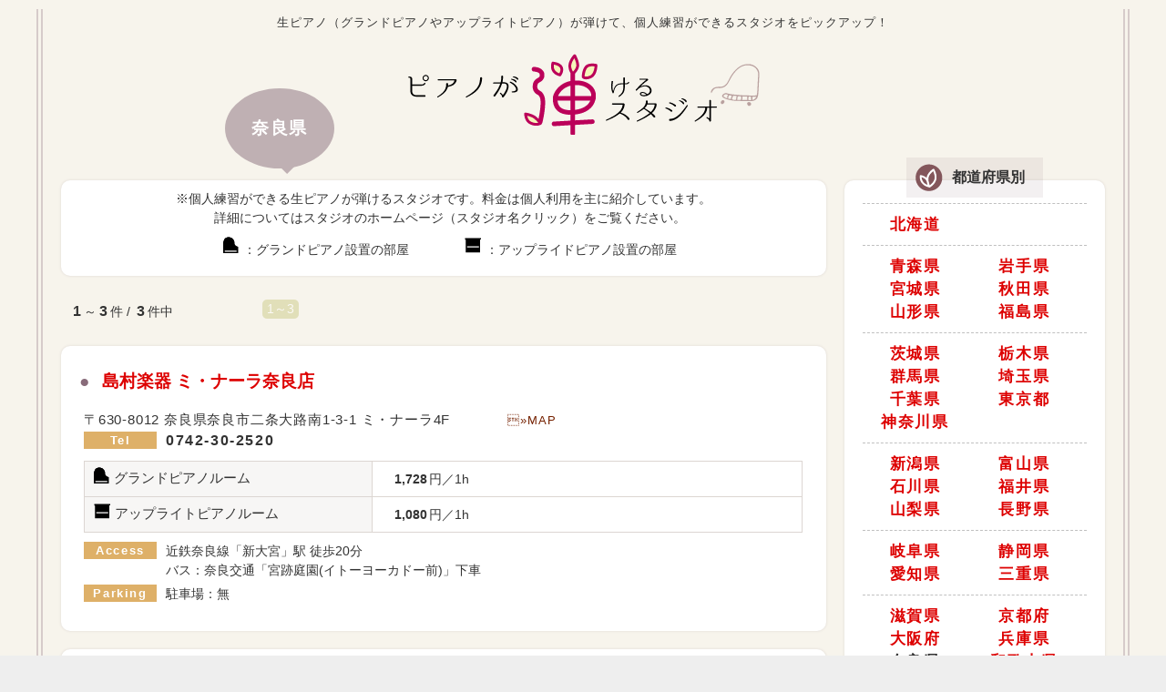

--- FILE ---
content_type: text/html; charset=UTF-8
request_url: https://yulala.org/studio/studio_list.php?pref=nara
body_size: 4171
content:



<!DOCTYPE html>
<html lang="ja">
<head>
<meta charset="UTF-8">
<meta http-equiv="Content-Type" content="text/html; charset=utf-8" />
<meta name="viewport" content="width=device-width, user-scalable=yes, maximum-scale=1.0, minimum-scale=1.0">
<meta name="format-detection" content="telephone=no" />
<meta name='keywords' content='ピアノ,スタジオ,個人練習,大阪,大人,ピアノ'>
<meta name="description" content="奈良県でピアノの練習ができるスタジオ。グランドピアノ、生ピアノで練習したい人へ。ピアノが弾けるスタジオでは、生ピアノ（グランドピアノやアップライトピアノ）が弾けて、個人練習ができるスタジオをご紹介します。" />
<title>奈良県でピアノが弾けるスタジオ。生ピアノ（グランドピアノやアップライトピアノ）で個人練習したい人へ</title>
<script src="../js/jquery-3.6.0.min.js"></script><!---jquery class --->
<script src="../js/common.js"></script><!---JS---->
<link rel="stylesheet" href="../css/import_studio.css"><!---CSS---->
</head>

<body>

<!---↓#wrapper ---------------------------------------------------------------------->
<div id="wrapper">


<!---↓#wrapper_in  ------------------------------------------------------------------>
<div id="wrapper_in">


<!---↓#header ----------------------------------------------------------------------->
<div id="header">

	<!---↓#description --->
	<div id="description">
	生ピアノ（グランドピアノやアップライトピアノ）が弾けて、個人練習ができるスタジオをピックアップ！
	</div>
	<!---↑#description --->

	<!---↓#logo --->
	<div id="logo">

		<!---↓h1 ---->
		<h1><a href="../studio/"><img src="../images/logo_studio.png" alt="ピアノが弾けるスタジオ" title="ピアノが弾けるスタジオ・TOPへ"></a></h1>
		<!---↑h1 ---->

	</div>
	<!---↑#logo --->

</div>
<!---↑#header ----------------------------------------------------------------------->


<!---↓#content ---------------------------------------------------------------------->
<div id="content">

	<!---↓balloon_area --->
	<div class="balloon_area_studio"><div class="balloon">奈良県</div></div>
	<!---↑balloon_area --->
	<!---↓layout_area_studio --->
	<ul class="layout_area_studio">
		<li>




			<!---↓section studio --->
			<section class="studio" style="text-align:center;">
				※個人練習ができる生ピアノが弾けるスタジオです。料金は個人利用を主に紹介しています。<br>
        　詳細についてはスタジオのホームページ（スタジオ名クリック）をご覧ください。<br>

				<table class="ex_tbl">
					<tr>
						<td><img src='./images/ico_grand_piano.png'>：グランドピアノ設置の部屋</td>
						<td><img src='./images/ico_uplight_piano.png'>：アップライドピアノ設置の部屋</td>
					</tr>
				</table>
			</section>
			<!---↑section  studio --->



		<!---pageokuri---->
		<div class='pageokuri'>
			<table>
				<tr>
					<td class='kensu'>
					<strong>1</strong>&#xFF5E;<strong>3</strong>件 / <strong>3</strong>件中
					</td>
					<td class='pageokuri_btn_area'>
					
	<div style='display:inline-block;' id='block_0'>
      		<form action='' method='post' name='pageokuri_1_3' style='display:inline-block;'>
		<input type='hidden' name='pageokuri_mode' value='pageokuri'>
		<input type='hidden' name='list_start_no' value='0'>
		<input type='hidden' name='list_end_no' value='2'>
		<input type='hidden' name='list_block_no' value='0'>
		
      		<input type='button' onClick="this.form.submit();" value='1&#xFF5E;3' class='selected_btn'>
      		</form>
		
	   </div>
	   <!--// ページ送り -->
	
					</td>
				</tr>
			</table>
		</div>
		<!---pageokuri//---->
		<br>
		
			<!---↓section studio --->
			<section class='studio'>

				<!---↓h3 --->
				<h3><a href='https://www.shimamura.co.jp/shop/nara/studio/20171114/2' target='_blank'>島村楽器 ミ・ナーラ奈良店</a></h3>
				<!---↑h3 --->

				<div class='sentence'>

					〒630-8012 奈良県奈良市二条大路南1-3-1 ミ・ナーラ4F　　　　<a href='https://www.google.com/maps/place/〒630-8012 奈良県 奈良市 二条大路南1-3-1' target='_new'>MAP</a><br>
					<div class='clum_tag tel'>0742-30-2520</div>

					<table class='tbl_01'>

			
						<tr>
							<th>	<img src='./images/ico_grand_piano.png'><span>グランドピアノルーム</span></th>
							<td>
				<strong>1,728</strong>円／1h<br>

							</td>
						</tr>
				
						<tr>
							<th>	<img src='./images/ico_uplight_piano.png'><span>アップライトピアノルーム</span></th>
							<td>
				<strong>1,080</strong>円／1h<br>

							</td>
						</tr>
				


					</table>

					<div class='clum_tag access'>近鉄奈良線「新大宮」駅 徒歩20分<br>バス：奈良交通「宮跡庭園(イトーヨーカドー前)」下車</div>

					<div class='clum_tag parking'>駐車場：無<br></div>

				</div>


			</section>
			<!---↑section studio --->

				
			<!---↓section studio --->
			<section class='studio'>

				<!---↓h3 --->
				<h3><a href='https://100piano-life.jimdo.com/%E3%82%B0%E3%83%A9%E3%83%B3%E3%83%89%E3%83%94%E3%82%A2%E3%83%8E%E7%B7%B4%E7%BF%92%E5%AE%A4%E8%B2%B8%E5%87%BA/' target='_blank'>100歳までピアノを弾こう! 100までピアノライフ</a></h3>
				<!---↑h3 --->

				<div class='sentence'>

					〒630-0263 奈良県生駒市中菜畑1丁目3-4 　　　　<a href='https://www.google.com/maps/place/〒630-0263 奈良県 生駒市 中菜畑1丁目3-4' target='_new'>MAP</a><br>
					<div class='clum_tag tel'>0743-86-4147</div>

					<table class='tbl_01'>

			
						<tr>
							<th>	<img src='./images/ico_grand_piano.png'><span>グランドピアノ練習室</span><br>※ WENDL＆LUNG（ウェンドル＆ラング） AG151E、DIAPASON（ディアパソン）DR300<br>※ ２台設置</th>
							<td>
				<strong>1,100</strong>円／1h：（1時間、1名の場合）<br><strong>1,650</strong>円／2h：（2時間、1名の場合）<br><strong>2,200</strong>円／3h：（3時間、1名の場合）<br><strong>2,750</strong>円／4h：（4時間、1名の場合）<br><strong>3,300</strong>円／5h：（5時間、1名の場合）<br><strong>3,850</strong>円／6h：（6時間、1名の場合）<br>

							</td>
						</tr>
				


					</table>

					<div class='clum_tag access'>近鉄生駒線「菜畑」駅 より 徒歩約3分<br>近鉄奈良線「東生駒」駅 より 徒歩約8分</div>

					<div class='clum_tag parking'>…<br></div>

				</div>


			</section>
			<!---↑section studio --->

				
			<!---↓section studio --->
			<section class='studio'>

				<!---↓h3 --->
				<h3><a href='https://kashibun.jp/facility/music/' target='_blank'>奈良県橿原文化会館</a></h3>
				<!---↑h3 --->

				<div class='sentence'>

					〒634-0005 奈良県橿原市北八木町3-65-5 　　　　<a href='https://www.google.com/maps/place/〒634-0005 奈良県 橿原市 北八木町3-65-5' target='_new'>MAP</a><br>
					<div class='clum_tag tel'>0744-23-2771</div>

					<table class='tbl_01'>

			
						<tr>
							<th>	<img src='./images/ico_uplight_piano.png'><span></span><br>&nbsp;&nbsp;&nbsp;（42.72平米）</th>
							<td>
				<strong>2,460</strong>円／3h：（平日 9:00～12:00、13:00～16:00）ピアノ代別途必要<br><strong>2,980</strong>円／4.5h：（平日 17:00～21:30）ピアノ代別途必要<br><strong>4,830</strong>円／8.5h：（平日 13:00～21:30）ピアノ代別途必要<br><strong>6,060</strong>円／12.5h：（平日 9:00～21:30）ピアノ代別途必要<br><strong>2,980</strong>円／3h：（土日祝 9:00～12:00、13:00～16:00）ピアノ代別途必要<br><strong>3,700</strong>円／4.5h：（土日祝 17:00～21:30）ピアノ代別途必要<br><strong>7,300</strong>円／12.5h：（土日祝 9:00～21:30）ピアノ代別途必要<br><strong>2,980</strong>円／3h：（土日祝 9:00～12:00、13:00～16:00）ピアノ代別途必要<br><strong>4,830</strong>円／7h：（土日祝 9:00～16:00）ピアノ代別途必要<br><strong>6,060</strong>円／8.5h：（土日祝 13:00～21:30）ピアノ代別途必要<br>

							</td>
						</tr>
				


					</table>

					<div class='clum_tag access'>近鉄「大和八木」駅より徒歩 約3分<br>JR「畝傍」駅より 徒歩約10分</div>

					<div class='clum_tag parking'>駐車場：無<br>会館周辺に近鉄百貨店駐車場や八木駅前駐車場あり</div>

				</div>


			</section>
			<!---↑section studio --->

				
		<!---↓pageokuri---->
		<div class='pageokuri'>
			<table>
				<tr>
					<td class='kensu'>
					<strong>1</strong>&#xFF5E;<strong>3</strong>件 / <strong>3</strong>件中
					</td>
					<td class='pageokuri_btn_area'>
					
	<div style='display:inline-block;' id='block_0'>
      		<form action='' method='post' name='pageokuri_1_3' style='display:inline-block;'>
		<input type='hidden' name='pageokuri_mode' value='pageokuri'>
		<input type='hidden' name='list_start_no' value='0'>
		<input type='hidden' name='list_end_no' value='2'>
		<input type='hidden' name='list_block_no' value='0'>
		
      		<input type='button' onClick="this.form.submit();" value='1&#xFF5E;3' class='selected_btn'>
      		</form>
		
	   </div>
	   <!--// ページ送り -->
	
					</td>
				</tr>
			</table>
		</div>
		<!---↑pageokuri---->
		<br>
		<br>
		




		</li>
		<li>

			<!---↓section side　--->
			<section class="side">

				<!---↓cellophane_tag --->
				<div class="cellophane_tag">都道府県別</div>
				<!---↑cellophane_tag --->

				<!---↓pref_list　--->
				<div class="pref_list">


<div>
						<a href='./studio_list.php?pref=hokkaido'>北海道</a>
					</div><div>
						<a href='./studio_list.php?pref=aomori'>青森県</a>
					
						<a href='./studio_list.php?pref=iwate'>岩手県</a>
					
						<a href='./studio_list.php?pref=miyagi'>宮城県</a>
					
						<a href='./studio_list.php?pref=akita'>秋田県</a>
					
						<a href='./studio_list.php?pref=yamagata'>山形県</a>
					
						<a href='./studio_list.php?pref=fukushima'>福島県</a>
					</div><div>
						<a href='./studio_list.php?pref=ibaraki'>茨城県</a>
					
						<a href='./studio_list.php?pref=tochigi'>栃木県</a>
					
						<a href='./studio_list.php?pref=gumma'>群馬県</a>
					
						<a href='./studio_list.php?pref=saitama'>埼玉県</a>
					
						<a href='./studio_list.php?pref=chiba'>千葉県</a>
					
						<a href='./studio_list.php?pref=tokyo'>東京都</a>
					
						<a href='./studio_list.php?pref=kanagawa'>神奈川県</a>
					</div><div>
						<a href='./studio_list.php?pref=niigata'>新潟県</a>
					
						<a href='./studio_list.php?pref=toyama'>富山県</a>
					
						<a href='./studio_list.php?pref=ishikawa'>石川県</a>
					
						<a href='./studio_list.php?pref=fukui'>福井県</a>
					
						<a href='./studio_list.php?pref=yamanashi'>山梨県</a>
					
						<a href='./studio_list.php?pref=nagano'>長野県</a>
					</div><div>
						<a href='./studio_list.php?pref=gifu'>岐阜県</a>
					
						<a href='./studio_list.php?pref=shizuoka'>静岡県</a>
					
						<a href='./studio_list.php?pref=aichi'>愛知県</a>
					
						<a href='./studio_list.php?pref=mie'>三重県</a>
					</div><div>
						<a href='./studio_list.php?pref=shiga'>滋賀県</a>
					
						<a href='./studio_list.php?pref=kyoto'>京都府</a>
					
						<a href='./studio_list.php?pref=osaka'>大阪府</a>
					
						<a href='./studio_list.php?pref=hyogo'>兵庫県</a>
					
						<a class='pref_current'>奈良県</a>
					
						<a href='./studio_list.php?pref=wakayama'>和歌山県</a>
					</div><div>
						<a href='./studio_list.php?pref=tottori'>鳥取県</a>
					
						<a href='./studio_list.php?pref=shimane'>島根県</a>
					
						<a href='./studio_list.php?pref=okayama'>岡山県</a>
					
						<a href='./studio_list.php?pref=hiroshima'>広島県</a>
					
						<a href='./studio_list.php?pref=yamaguchi'>山口県</a>
					</div><div>
						<a href='./studio_list.php?pref=tokushima'>徳島県</a>
					
						<a href='./studio_list.php?pref=kagawa'>香川県</a>
					
						<a href='./studio_list.php?pref=ehime'>愛媛県</a>
					
						<a href='./studio_list.php?pref=kouchi'>高知県</a>
					</div><div>
						<a href='./studio_list.php?pref=fukuoka'>福岡県</a>
					
						<a href='./studio_list.php?pref=saga'>佐賀県</a>
					
						<a href='./studio_list.php?pref=nagasaki'>長崎県</a>
					
						<a href='./studio_list.php?pref=kumamoto'>熊本県</a>
					
						<a href='./studio_list.php?pref=ooita'>大分県</a>
					
						<a href='./studio_list.php?pref=miyazaki'>宮崎県</a>
					
						<a href='./studio_list.php?pref=kagoshima'>鹿児島県</a>
					
						<a href='./studio_list.php?pref=okinawa'>沖縄県</a>
					



				</div>
				<!---↑pref_list　--->

			</section>
			<!---↑section side --->

				<!---↓home ---------------------->
				<a href='./index.php' class='home'><span>TOPへ</span></a>
				<!---↑home---------------------->
				<br>

			<!---↓section side　--->
			<section class="side">

				<!---↓h4 --->
				<h4>行き方をチェック！</h4>
				<!---↑h4 --->

				<a href="https://www.navitime.co.jp/" target="_blank"><img src="./images/logo_navitime.png"><br>
				地図・ルート検索 - NAVITIME</a>

			</section>
			<!---↑section side --->

			<!---↓section side　--->
			<section class="side">

				<!---↓h4 --->
				<h4>駐車場をチェック！</h4>
				<!---↑h4 --->

	        <a href="https://times-info.net/" target="_blank"><img src="./images/logo_times.png"><br>
	        タイムズ駐車場検索 ｜全国の時間貸駐車場情報</a>
	        <a href="https://www.akippa.com/" target="_blank"><img src="./images/logo_akippa.png"><br>
	        駐車場の予約なら akippa (あきっぱ)</a>

			</section>
			<!---↑section side --->

			<!---↓section side　--->
			<section class="side">

			<!--- ↓Google Ad ---> 
			<script async src="//pagead2.googlesyndication.com/pagead/js/adsbygoogle.js"></script>
			<!-- 街角ピアノ -->
			<ins class="adsbygoogle"
			     style="display:block"
			     data-ad-client="ca-pub-1345250350704911"
			     data-ad-slot="2878912965"
			     data-ad-format="auto"
			     data-full-width-responsive="true"></ins>
			<script>
			(adsbygoogle = window.adsbygoogle || []).push({});
			</script>
			<!--- ↑Google Ad --->

			</section>
			<!---↑section side --->

		</li>
	</ul>
	<!---↑layout_area_studio --->


</div>
<!---↑#content ---------------------------------------------------------------------->


<!---↓#page_top --------------------------------------------------------------------->
<div id="page_top"><a href="#"></a></div>
<!---↑#page_top --------------------------------------------------------------------->


<!---↓#footer ----------------------------------------------------------------------->
<div id="footer">

	<div class="bdr"></div>

	<!---↓ul --->
	<ul>
		<li><a href="../index.php"><img src="../images/crest_yulala.png"></a></li>
		<li><a href="../theory/"><img src="../images/crest_theory.png"></a></li>
		<li><a href="../studio/"><img src="../images/crest_studio.png"></a></li>
		<li><a href="../score/"><img src="../images/crest_score.png"></a></li>
	</ul>
	<!---↑ul --->

	<!---↓#footer_logo --->
	<div id="footer_logo">
		<a href="../index.php"><img src="../images/footer_yulala.png"></a>
		<a href="../theory/"><img src="../images/footer_theory.png"></a>
		<a href="../studio/"><img src="../images/footer_studio.png">　TOPへ</a>
		<a href="../score/"><img src="../images/footer_score.png"></a>
	</div>
	<!---↑#footer_logo --->

	<!---↓copyright --->
	<div id="copyright">
		&copy;, <script>document.write(new Date().getFullYear());</script> yulala All Rights Reserved.
	</div>
	<!---↑copyright --->

</div>
<!---↑#footer ----------------------------------------------------------------------->


</div>
<!---↑#wrapper_in  ------------------------------------------------------------------>


</div>
<!---↑#wrapper ---------------------------------------------------------------------->


</body>
</html>


--- FILE ---
content_type: text/html; charset=utf-8
request_url: https://www.google.com/recaptcha/api2/aframe
body_size: 267
content:
<!DOCTYPE HTML><html><head><meta http-equiv="content-type" content="text/html; charset=UTF-8"></head><body><script nonce="iCP10CJsGvbU6o5HmVvaIQ">/** Anti-fraud and anti-abuse applications only. See google.com/recaptcha */ try{var clients={'sodar':'https://pagead2.googlesyndication.com/pagead/sodar?'};window.addEventListener("message",function(a){try{if(a.source===window.parent){var b=JSON.parse(a.data);var c=clients[b['id']];if(c){var d=document.createElement('img');d.src=c+b['params']+'&rc='+(localStorage.getItem("rc::a")?sessionStorage.getItem("rc::b"):"");window.document.body.appendChild(d);sessionStorage.setItem("rc::e",parseInt(sessionStorage.getItem("rc::e")||0)+1);localStorage.setItem("rc::h",'1768720386819');}}}catch(b){}});window.parent.postMessage("_grecaptcha_ready", "*");}catch(b){}</script></body></html>

--- FILE ---
content_type: text/css
request_url: https://yulala.org/css/import_studio.css
body_size: -161
content:
@charset "utf-8";
@import url("style.min.css");
@import url("common.css");
@import url("studio.css");



--- FILE ---
content_type: text/css
request_url: https://yulala.org/css/style.min.css
body_size: 1440
content:
@font-face{font-family:"Yu Gothic";src:local("Yu Gothic Medium");font-weight:100}@font-face{font-family:"Yu Gothic";src:local("Yu Gothic Medium");font-weight:200}@font-face{font-family:"Yu Gothic";src:local("Yu Gothic Medium");font-weight:300}@font-face{font-family:"Yu Gothic";src:local("Yu Gothic Medium");font-weight:400}@font-face{font-family:"Yu Gothic";src:local("Yu Gothic Medium");font-weight:500}@font-face{font-family:"Yu Gothic";src:local("Yu Gothic Bold");font-weight:bold}@media screen and (min-width: 769px){*{margin:0;padding:0;zoom:1}*,*:before,*:after{-webkit-box-sizing:border-box;-moz-box-sizing:border-box;-o-box-sizing:border-box;-ms-box-sizing:border-box;box-sizing:border-box}html{-webkit-text-size-adjust:none}body{color:#000;background:#EEE;font-size:14px;line-height:1.8;font-family:"Yu Gothic","游ゴシック",YuGothic,"Hiragino Kaku Gothic Pro","メイリオ", Meiryo,"MS Pゴシック", Helvetica, Arial, Verdana, sans-serif;font-weight:500;-webkit-font-feature-settings:"palt";font-feature-settings:"palt";letter-spacing:0.024em}h1,h2,h3,h4,h5,h6{font-weight:500}img{-ms-interpolation-mode:bicubic;vertical-align:bottom}i,strong{font-style:normal}a{text-decoration:none;outline:none;cursor:pointer;color:#D00}a:hover{color:#f11}a:hover img{opacity:.8}.clear{clear:both}.clearfix:after{content:"";display:block;clear:both}.display{width:1120px;margin:0 auto;position:relative;top:0;left:0}input[type="text"],input[type="tel"],input[type="email"],input[type="submit"],textarea{-webkit-appearance:none}}@media screen and (max-width: 768px){*{margin:0;padding:0;zoom:1}*,*:before,*:after{-webkit-box-sizing:border-box;-moz-box-sizing:border-box;-o-box-sizing:border-box;-ms-box-sizing:border-box;box-sizing:border-box}html{-webkit-text-size-adjust:none}body{color:#000;background:#EEE;font-size:12px;line-height:1.8;font-family:"Yu Gothic","游ゴシック",YuGothic,"Hiragino Kaku Gothic Pro","メイリオ", Meiryo,"MS Pゴシック", Helvetica, Arial, Verdana, sans-serif;font-weight:500;-webkit-font-feature-settings:"palt";font-feature-settings:"palt";letter-spacing:0.024em}h1,h2,h3,h4,h5,h6{font-weight:500}img{-ms-interpolation-mode:bicubic;vertical-align:bottom}i,strong{font-style:normal}a{text-decoration:none;outline:none;cursor:pointer;color:#D00}a:hover{color:#f11}a:hover img{opacity:.8}.clear{clear:both}.clearfix:after{content:"";display:block;clear:both}.display{width:auto;margin:0 auto;position:relative;top:0;left:0}input[type="text"],input[type="tel"],input[type="email"],input[type="submit"],textarea{-webkit-appearance:none}}.l-header{width:100%;height:80px;position:relative;top:0;left:0;padding:0 12px;background:#fff;z-index:1;transition:all .8s ease}@media screen and (max-width: 768px){.l-header{height:60px}}.l-header__logo{float:left;margin-top:15px}.l-header__logo__img{width:200px;height:auto}@media screen and (max-width: 768px){.l-header__logo__img{width:auto;height:20px}}.l-header__navi{float:right}@media screen and (max-width: 768px){.l-header__navi{-moz-background-size:32px 64px;-webkit-background-size:32px 64px;-o-background-size:32px 64px;-ms-background-size:32px 64px;background-size:32px 64px;background:url(/images/common/responsive_nav_2x.png) no-repeat 0 0;width:32px;height:32px;cursor:pointer;margin-top:15px}.l-header__navi.addClose{-moz-background-size:32px 64px;-webkit-background-size:32px 64px;-o-background-size:32px 64px;-ms-background-size:32px 64px;background-size:32px 64px;background:url(/images/common/responsive_nav_2x.png) no-repeat 0 -32px}}.l-header__navi__item{list-style:none;margin-top:0;float:left}@media screen and (max-width: 768px){.l-header__navi__item{margin:0;border-top:#eee 1px solid;float:none}}.l-header__navi__link{display:inline-block;color:#000;padding:27px 20px;transition:all .8s ease}.l-header__navi__link:hover{background-color:#eee;color:#000;text-decoration:none}@media screen and (max-width: 768px){.l-header__navi__link{background:rgba(13,149,234,0.7);display:block;padding:12px 12px}.l-header__navi__link:hover{opacity:.9}}@media screen and (max-width: 768px){.l-header__navi__unordered{position:absolute;width:100%;top:60px;left:0;display:none;z-index:999}}.l-footer{width:100%;height:auto;position:relative;top:0;left:0;padding:30px 12px;background:#fff;z-index:0}.l-footer__navi{text-align:center}@media screen and (max-width: 768px){.l-footer__navi{border:#ddd 1px solid;border-radius:6px;overflow:hidden}}.l-footer__navi_item{list-style:none;margin-top:12px;display:inline-block}@media screen and (max-width: 768px){.l-footer__navi_item{float:none;text-align:left;display:block;margin:0;padding:0;border-bottom:#ddd 1px solid}.l-footer__navi_item:last-child{border:none}}.l-footer__navi_item--left{margin-left:12px}.l-footer__navi_item--left::after{content:'|';display:inline-block;margin-left:12px;color:#555}.l-footer__navi_item--left:last-child::after{display:none}.l-footer__navi_item--left:first-child{margin-left:0}.l-footer__navi_item--right{margin-right:12px}.l-footer__navi_item--right::before{content:'|';display:inline-block;margin-right:12px;color:#555}.l-footer__navi_item--right:last-child::before{display:none}.l-footer__navi_item--right:first-child{margin-right:0}.l-footer__copy{display:block;font-size:10px;color:#000;padding-top:20px;text-align:center}@media screen and (max-width: 768px){.l-footer__navi_item__link{background:#eee;color:#000;display:block;padding:12px}.l-footer__navi_item__link:hover{opacity:.9}}.c-container{margin-bottom:20px}@media screen and (max-width: 768px){.c-container{margin-bottom:10px}}.c-container--xl{margin-bottom:40px}@media screen and (max-width: 768px){.c-container--xl{margin-bottom:30px}}.c-container--lg{margin-bottom:30px}@media screen and (max-width: 768px){.c-container--lg{margin-bottom:20px}}.c-container--sm{margin-bottom:10px}@media screen and (max-width: 768px){.c-container--sm{margin-bottom:5px}}.c-container--xs{margin-bottom:5px}@media screen and (max-width: 768px){.c-container--xs{margin-bottom:3px}}.c-btn{transition:all 120ms linear;display:inline-block;text-decoration:none;text-align:center;cursor:pointer;-webkit-appearance:none;opacity:1;line-height:1;vertical-align:middle;white-space:nowrap;-webkit-font-smoothing:antialiased;padding:20px;font-size:20px;font-weight:bold}.c-btn:hover{text-decoration:none;opacity:.8}.c-btn--sm{padding:15px 20px;font-size:12px}.c-btn--lg{padding:20px;font-size:24px}.c-heading--1{font-size:32px}@media screen and (max-width: 768px){.c-heading--1{font-size:28px}}.c-heading--2{font-size:28px}@media screen and (max-width: 768px){.c-heading--2{font-size:24px}}.c-heading--3{font-size:24px}@media screen and (max-width: 768px){.c-heading--3{font-size:20px}}.c-heading--4{font-size:20px}@media screen and (max-width: 768px){.c-heading--4{font-size:16px}}.u-bg__white{background-color:#fff}.u-text--center{text-align:center}.u-text--right{text-align:right}.u-text--left{text-align:left}.u-text--xxxl{font-size:32px}@media screen and (max-width: 768px){.u-text--xxxl{font-size:28px}}.u-text--xxl{font-size:28px}@media screen and (max-width: 768px){.u-text--xxl{font-size:24px}}.u-text--xl{font-size:24px}@media screen and (max-width: 768px){.u-text--xl{font-size:20px}}.u-text--lg{font-size:20px}.u-text--md{font-size:16px}.u-text--sm{font-size:12px}.u-text--xs{font-size:10px}.u-text--normal{font-weight:normal}.u-text--bold{font-weight:bold}


--- FILE ---
content_type: text/css
request_url: https://yulala.org/css/common.css
body_size: 3762
content:

/*8888888888888888888888888888888888888

 　共通CSS　＆　楽典用CSS

88888888888888888888888888888888888888*/


/*=============================
  reset
=============================*/

/* margin、paddingの初期化 */
body,div,dl,dt,dd,ul,ol,li,p,h1,h2,h3,h4,h5,h6,pre,span,a,
form,fieldset,input,textarea,th,td,select,option,label,blockquote
	{
	margin:0;padding:0;
	box-sizing: border-box;
	line-height:1.5;
	}

/* font-style初期化 */
address,caption,cite,code,dfn,em,strong,th,var{font-style:normal;}

/* list-style初期化 */
ul{list-style:none;}
ul:after{
	content:"";
	display:block;
	clear:both;
}
/* iOSのボタン初期化 */
input[type="submit"],input[type="button"],input[type="reset"],
input[type='password'],
input[type='month'],
input[type='number'],
	 {
	appearance: none;
	-moz-appearance: none;
	-webkit-appearance: none;
	border-radius: 0;
	}

/* フォーム部品初期化 */
input,textarea,select
	{
	border-style:solid;
	background:none;
	}


/*=============================

●画面全体の背景色は「やや灰色い黄系の色」
　#f7f4ec

●ラインやボタンの色は「灰みの赤紫系の色」
	#886b7a
	rgba(136,107,122,xxx)
　※透明度で分けている
　　サイドライン：xxx=0.3  フッター上のライン：xxx：0.5

=============================*/



/*================================================
  共通　＆　ピアノの鳴る家　＆　ピアノの楽典
==================================================*/

/** font import */
/*@import url(https://fonts.googleapis.com/css?family=M+PLUS+Rounded+1c);*/

html{ font-size: 16px;}

/* デフォルト文字 */
body,div,dl,dt,dd,ul,ol,li,pre,form,fieldset,input,textarea,p,blockquote,th,td,select,h1,h2,h3
	{
	font-family: 'メイリオ',' Meiryo, Arial',' Verdana', 'ヒラギノ角ゴ ProN W3', 'Hiragino Kaku Gothic ProN',sans-serif;
	font-size: 14px;
	color:#333;
	letter-spacing:0;
	}

body {}


/*-------------------------------------------------
  table
-------------------------------------------------*/
table {
	border-top:1px solid #dcd6d2;
	border-left:1px solid #dcd6d2;
	border-collapse: separate;
	border-spacing:0;
}
th {
	font-weight:bold;
	text-align:center;
	background:#f7f6f5;
	font-size:0.8rem;
}
th,td {
	border-right:1px solid #dcd6d2;
	border-bottom:1px solid #dcd6d2;
	padding:5px 10px;
}
th {padding:3px 10px;}



/*-------------------------------------------------
  見出し
-------------------------------------------------*/
h1,h2,h3,h4,h5 {font-weight:bold;}


/*-------------------------------------------------
  アンダーライン（クリーム色の下線）
-------------------------------------------------*/
u {
	text-decoration:none;
	background:linear-gradient(transparent 90%, #ffd700 90%); 
	display:inline-block;
}

/*-------------------------------------------------
  太字＆アンダーライン（クリーム色の下線）
-------------------------------------------------*/
strong.u {
	font-weight:bold;
	text-decoration:none;
	background:linear-gradient(transparent 90%, #ffd700 90%); 
	display:inline-block;
}

/*-------------------------------------------------
  小文字
-------------------------------------------------*/
.mini { font-size:0.75rem;}
.small { font-size:0.7rem;}


/*-------------------------------------------------
  文字色
-------------------------------------------------*/
.red {color:#ff0000;}
.eme {color:#00a968;}
.carot {color:#ec6800;}	
.cyan {color:#00a1e9;}
.azuki {color: #752100;}


/*-------------------------------------------------
  横線
-------------------------------------------------*/
.bdr{
	border-top:1px solid rgba(136,107,122,0.5);
}

/*----------------------
   全体
-----------------------*/
#wrapper {
	width:100%;
	background:#f7f4ec;
	padding:10px;
}

#wrapper_in {
	width:1200px;
	margin:0 auto;
	padding:0 20px;
	position:relative;
	border-left:7px double rgba(136,107,122,0.3);
	border-right:7px double  rgba(136,107,122,0.3);	
}

			@media screen and (max-width: 1199px){
				#wrapper_in { width:100%; padding:0 10px;}
			}

/* ★responsive */
@media screen and (max-width:918px){
	#wrapper_in {
		border:none;
	}
}

/*----------------------
   ヘッダ
-----------------------*/
#header {
	width:100%;
	padding:0 0 20px;
}
	/* ヘッダ　説明 */
	#description {
		width:max-content;
		margin:0 auto;
		text-align:center;
		font-size:0.8rem;
		padding:5px 20px;
		letter-spacing:1px;
	}
	/* ★responsive */
	@media screen and (max-width:900px){
		#description {width:100%;padding:5px 0;}
	}

	/* ヘッダ　ロゴ */
	#logo h1 {
		display:block;
		width:max-content;
		margin:20px auto 10px;
	}

	/* ★responsive */
	@media screen and (max-width:360px){
		#logo h1{width:100%;}
		#logo img{width:100%;}
	}


/*----------------------
   フッタ
-----------------------*/
#footer	{
	margin-top:50px;
	width:100%;
	padding:0 10px 10px;
	text-align:center;
}
	/* フッタ　横線 */
	#footer .bdr{	padding-bottom:30px;}

	/* フッタ　リンク */
	#footer ul {width:max-content;margin:0 auto;}
	#footer li {float:left;width:180px;}

	/* フッタ　コピーライト */
	#copyright {
		padding-top:30px;
		letter-spacing:2px;
	}

/* スマホ用のフッターロゴ */
#footer_logo{ display:none;}
#footer_logo a{
	display:block;
	margin-bottom:20px;
	text-align:left;
	font-size:1rem; letter-spacing:0.1rem;font-weight:bold;
}
#footer_logo a img{vertical-align:middle;}

/* ★responsive */
@media screen and (max-width:854px){
	#footer li {float:left;width:45%;padding-bottom:20px;}
}
@media screen and (max-width:630px){
	#footer_logo{ display:block;}
	#footer ul {display:none;}
}

/*----------------------
   ページトップ
-----------------------*/
#page_top	{
	border-radius: 10px;
 	width: 64px;
	height: 64px;
	position: fixed;
	right: -65px;
	bottom: 250px;
/*	background:#886b7a;*/
	z-index:300;
}
#page_top a {
	display: block;
	width: 64px;
	height: 64px;
	text-decoration: none;
	position: relative;
	background-image: url(../images/page_top.png);
	background-repeat:no-repeat;
	background-position:0 0;
}

/* ★responsive */
@media screen and (max-width:480px){
	#page_top{display:none;}
}


/*-----------------------------------------------------------------------------------------------------------
   コンテンツ
------------------------------------------------------------------------------------------------------------*/
#content {
	width:100%;
	padding:20px 0 10px;
	position:relative;
}

/* レイアウトエリア */
ul.layout_area{
	width:100%;
	display:flex;
}
ul.layout_area li{
	padding:0;
}
		/* 右から1，2 */
		ul.layout_area li:nth-child(1){
			width:25%;
			order:0;
			padding-right:20px;
		}
		ul.layout_area li:nth-child(2){
			width:75%;
			order:1;
		}

/* ★responsive */
@media screen and (max-width:900px){

		/* 縦並びになったときに1と2の順番（order）を入れ替える */
		ul.layout_area {flex-wrap: wrap;}

		ul.layout_area li:nth-child(1){
			width:100%;
			order:1;
			padding-right:0;
			padding-top:20px;
		}
		ul.layout_area li:nth-child(2){
			width:100%;
			order:0;
		}
}

/*-----------------------------------------
　 バルーン（楽典の目次：ピアノの楽典用）
-------------------------------------------*/
.balloon_area {
	position:absolute;
	top:-48px;left:100px;
}

.balloon {
  position: relative;
  display: inline-block;
  margin: 1.5em 0;
  padding: 7px 10px;
  min-width: 120px;
  max-width: 100%;
  color: #fff;
  font-size: 0.85rem;
  background: #bfb0b3;
	letter-spacing:0.1rem;
  border-radius: 15px;
	text-align:center;
}

.balloon:before {
  content: "";
  position: absolute;
  top: 95%;
  left: 50%;
  border: 8px solid transparent;
  border-top: 8px solid #bfb0b3;
}

/* ★responsive */
@media screen and (max-width:900px){
.balloon_area {display:none;}
}


/*----------------------
   左サイド
-----------------------*/

/* 見出し（カテゴリー） */
.side_ttl {
	font-size:1rem;	letter-spacing:0.08rem;
	/*font-weight:bold;*/
	padding:10px 10px 5px 57px;
	margin-bottom:10px;
	background-image: url(../images/ico.png);
	background-repeat:no-repeat;
	background-position:10px 7px ;
	background-color:rgba(136,107,122,0.1);
}

/* サイドのメニュー（リンク） */
.side_menu {padding-bottom:15px;}

	.side_menu a {
		display:block;
		line-height:1.2;
		margin-bottom:10px;
		padding:3px 0 3px 5px;
	}
		.side_menu a:hover:after {
			content:" ♪";
		}

	/* 選択中のメニュー */
	.side_menu a.current {
		font-size:0.9rem;
		color:#333;font-weight:bold;background:#fff;
	}
		.side_menu a.current:after,
		.side_menu a:hover.current:after {
			content:"\02\0bb";
		}

	/* 注釈や小テキスト */
	.side_menu span {
		display:block;
		font-size:0.75rem;
		margin-top:-7px;
		padding-bottom:10px;

	}

/* TOPへ戻るボタン（記事の前ページへ、次ページへと同じ感じ） */
a.home {
		display:block;
		border-radius:10px;
		background: #886b7a;
		padding:5px 20px;
		color:#fff;
		text-align:center;
		margin-bottom:10px;
	}
	a.home span:before {content:"\0ab\02";color:yellow;font-size:1rem;}

	a.home:hover{opacity:0.8;}

/* ★responsive */
@media screen and (max-width:860px){
	a.home {}
}

/*----------------------
   セクション
-----------------------*/
section {
	width:100%;
	margin-bottom:20px;
	border-radius:10px;
	background:#fff;
	padding:25px 20px 20px;
	position:relative;
	z-index:50;
	box-shadow:0 0 3px #dcd6d2;
}



	/* Youtube（iframeを囲む） */
	section .youtube_area{width:560px;}

	/* ★responsive */
	@media screen and (max-width:860px){
			section .youtube_area {width:100%;}
	}

	/* セクション見出し h2 */
	h2 {
		font-size:1.5rem;
		padding:15px 10px 7px;
		text-align:center;
		border-bottom:1px solid rgba(136,107,122,0.5);
		position:relative;
		margin-bottom:20px;
	}

		/* カテゴリータグ（h2内） */
		span.category_tag {
			background:#f5f5ba;		/*クリーム色*/
			font-size:0.85rem;
			letter-spacing:0.1rem;
			display:inline-block;
			margin:0;
			padding:2px 10px;
			position:absolute;
			top:-15px;
			right:0;
		}

		/* 文章見出し h3 */
		h3 {
			font-size:1.2rem;
			padding:15px 10px 7px 25px;
			position:relative;
			margin-bottom:15px;
			position:relative;
		}
			h3:before {
				position:absolute;
				content:"●";
				color:#886b7a;
				left:0;
			}
/* ★responsive */
@media screen and (max-width:900px){
	h2 {font-size:1.3rem;}
	h3 {font-size:1.1rem;}
}

			/* 文章 */
			.sentence {
				font-size:0.95rem;	letter-spacing:0.05rem;
				line-height:1.5;
				padding-left:5px;
				padding-right:5px;
				margin-bottom:50px;
			}

			/* 注釈 */
			.annotation {
				font-size:0.85rem;		letter-spacing:0.05rem;
				line-height:1.5;
				padding:10px 5px;
				margin-bottom:50px;
				border-top:1px dashed rgba(136,107,122,0.5);
				border-bottom:1px dashed rgba(136,107,122,0.5);
			}
			.annotation:before {content:"※ ";} 

			/* 文章内の注釈 */
			.sentence .annotation {border:none;}

			/* リンク */
			.sentence a,
			.annotation a { font-size:0.8rem;color: #752100;}

			.sentence a:hover,
			.annotation a:hover { opacity:0.8;}

			.sentence a:before,
			.annotation a:before { content:"\02\0bb";}
			

/*-------------------------------------
  セロハンテープ風のタグ
-------------------------------------*/
.cellophane_tag{
	position:absolute;
	font-size:1rem;
	font-weight:bold;
	padding:10px 20px 10px 50px;
	background-image: url(../images/ico_2.png);/* 2枚葉っぱ */
	background-repeat:no-repeat;
	background-position:10px 7px ;
	background-color:rgba(136,107,122,0.1);
	top:-25px;left:50%;
	transform: rotate(-1.5deg);
}
		/* 背景ホワイト */
		.cellophane_tag.wh{
			background-color:#fff;
		}
		/* 背景、濃色 */
		.cellophane_tag.deep{
			color:#fff;
			padding:7px 20px 7px 45px;
			background-position:8px 2px;
			background-color:#83565b;
			transform: rotate(-1deg);
		}

/* ★responsive */
@media screen and (max-width:570px){
	.cellophane_tag{left:10%;}
}


/*-------------------------------------
  セクションフッタ
-------------------------------------*/
.section_footer_area {
	text-align:center;
	padding:15px 0 30px 0;
}
	/* 前のページへ、次のページへ　リンク　*/
	a.to_back_page,
	a.to_next_page {
		display:inline-block;
		border-radius:10px;
		background: #886b7a;
		padding:10px 20px;
		color:#fff;
		width:45%;
	}
	a.to_back_page span:before {content:"\0ab\02";color:yellow;font-size:1rem;}
	a.to_next_page span:after{content:"\02\0bb";color:yellow;font-size:1rem;}

	.section_footer_area a:nth-child(2) {
		margin-left:50px;
	}
	a.to_back_page:hover,
	a.to_next_page:hover {opacity:0.8;}


/* ★responsive */
@media screen and (max-width:860px){
	.section_footer_area {width:100%;}
	a.to_back_page,
	a.to_next_page{
		display:block;
		width:100%;
	}
	a.to_back_page{margin:0 auto 0 0;}
	a.to_next_page{margin:0 0 0 auto;}
		.section_footer_area a:nth-child(2) {
			margin-left:0;
			margin-top:15px;
		}
}
/* ★responsive */
@media screen and (max-width:700px){
	img.cap {width:100%;}
}


/*----------------------
   セクション 透過背景
-----------------------*/
section.transparent {
	background-color:rgba(255,255,255,0.5);
	border-radius:0;
	border-top:3px solid rgba(136,107,122,0.1);
	border-bottom:3px solid rgba(136,107,122,0.1);
	box-shadow:none;
}
	section.transparent h3 {
		margin-bottom:5px;
	}
	section.transparent .sentence {
		margin-bottom:15px;
	}


--- FILE ---
content_type: text/css
request_url: https://yulala.org/css/studio.css
body_size: 2051
content:

/*8888888888888888888888888888888888888

 スタジオ用CSS

88888888888888888888888888888888888888*/

/*----------------------
   ヘッダ
-----------------------*/
	/* ★★responsive */
	@media screen and (max-width:470px){
		#logo h1{width:100%;}
		#logo img{width:100%;}
	}


/*-----------------------------------------------------------------------------------------------------------
   コンテンツ
------------------------------------------------------------------------------------------------------------*/
/* レイアウトエリア */
ul.layout_area_studio{
	width:100%;
	display:flex;
}
ul.layout_area_studio li{
	padding:0;
}
		/* 右から1，2 */
		ul.layout_area_studio li:nth-child(1){
			width:75%;
			padding-right:20px;
		}
		ul.layout_area_studio li:nth-child(2){
			width:25%;
		}

/* ★responsive */
@media screen and (max-width:900px){

		/* 縦並びになったとき 1と2の順番（order）は変えない */
		ul.layout_area_studio {flex-wrap: wrap;}

		ul.layout_area_studio li:nth-child(1){
			width:100%;
			padding-right:0;
		}
		ul.layout_area_studio li:nth-child(2){
			width:100%;padding-top:20px;
		}
}

/*-----------------------------------------
　 バルーン（都道府県を表示）
-------------------------------------------*/
.balloon_area_studio {
	position:absolute;
	top:-110px;left:180px;
	z-index:80;
}

.balloon_area_studio .balloon {
  position: relative;
  display: inline-block;
  margin: 1.5em 0;
  padding: 30px 10px;
  min-width: 120px;
  max-width: 100%;
  color: #fff;
  font-size: 1.2rem;	font-weight:bold;
  background: #bfb0b3;
	letter-spacing:0.1rem;
  border-radius: 50%;
	text-align:center;
}

.balloon_area_studio .balloon:before {
  content: "";
  position: absolute;
  top: 98%;
  left: 50%;
  border: 8px solid transparent;
  border-top: 8px solid #bfb0b3;
}

/* ★responsive */
@media screen and (max-width:1000px){
	.balloon_area_studio {top:-90px;left:180px;}	
	.balloon_area_studio .balloon {
  	padding: 20px 10px;
	}

}
@media screen and (max-width:895px){
	.balloon_area_studio {top:-90px;left:15%;}	
}
@media screen and (max-width:600px){
	.balloon_area_studio {top:-60px;left:0;}
	.balloon_area_studio .balloon {
  	padding: 10px 0;
  	font-size: 1rem;
	}
}


/*------------------------------------------
   サイド（スタジオの場合、右サイドになる）
   セクション：サイド
-------------------------------------------*/
section.side {
	position:relative;
}
	/* セクション・サイド タイトル（セロハンテープタイプ："都道府県別"と表示） */
	section.side .cellophane_tag  {
		top:-25px;
   	left: 45%;
    transform: translateX(-40%);
    -webkit-transform: translateX(-40%);
    -ms-transform: translateX(-40%);
	}
	/* ★responsive */
	@media screen and (max-width:1167px){
		section.side .cellophane_tag{
		width:150px;
		}
	}


		/* 都道府県リスト */
		section.side .pref_list {}
		section.side .pref_list div {
			padding:10px 0;border-bottom:1px dashed #c0c0c0;
		}
				section.side .pref_list div:first-child {border-top:1px dashed #c0c0c0;}

		section.side .pref_list a {
			width:47%;
			display:inline-block;
			font-size:1.05rem;
			font-weight:bold;
			text-align:center;
			letter-spacing:0.1rem;
			margin-top:0;
		}
		section.side .pref_list a.pref_current {color:#333;}
		section.side .pref_list a.pref_current:hover::after {font-size:0.9rem;letter-spacing:0;content:" TOP";}

	/* ★responsive */
	@media screen and (max-width:900px){
				section.side .pref_list a {width:15%;}
	}
	@media screen and (max-width:630px){
				section.side .pref_list a {width:30%;}
	}

	@media screen and (max-width:480px){
				section.side .pref_list a {width:30%;}
	}


	/* 主に他社バナー等 */
	section.side img { margin-bottom:5px; }

	/* リンク */
	section.side a { margin-top:20px;display:block;}
	section.side a:first-child{ margin-top:0; }

	/* サイド見出し h4 （左ラインがあるタイプの見出し）*/
	h4 {
		font-size:1rem;
		padding:0px 10px 5px 13px;
		position:relative;
	}
		h4:before {
			position:absolute;
			content:"";
			color:#886b7a;
			left:0;top:3px;
			border-radius:1px;
			width:5px;
			height:17px;
			background: #886b7a;
		}






/*-------------------------
   セクション
-------------------------*/
/* TOP 都道府県のテーブル */
section table.pref {}
section table.pref td {
	font-weight:bold;
}
section table.pref td:nth-child(1) {
	font-size:0.9rem;
	width:108px;
	text-align:center;
}
section table.pref td a{
	display:inline-block;
	font-size:1.05rem;
	margin-right:20px;
}
	/* ★responsive */
	@media screen and (max-width:845px){
		section table.pref td:nth-child(1) {
		}
	}

/*-------------------------------------
  セロハンテープ風のタグ
-------------------------------------*/
.cellophane_tag  {
   	left: 25%;
		transform: rotate(1.5deg);
}

.cellophane_tag.deep{
   	top:-20px;left: 10%;
		transform: rotate(1.5deg);
}


/*-------------------------
   セクション：スタジオ
-------------------------*/
.studio {
	margin-bottom:20px;
	padding:10px 20px;
	position:relative;
}

/* h3 見出し（スタジオ名） */
section.studio h3 {margin-bottom:10px;}

/* table （ルーム、料金） */
section.studio table {
	margin-top:10px;margin-bottom:10px;
	width:100%;
}
	section.studio table th ,
	section.studio table td {line-height:2;}
	section.studio table th {text-align:left;width:40%;}
	section.studio table td {text-align:left;width:60%;}

	section.studio table th {font-weight:normal;}
	section.studio table th img{vertical-align:top;margin-right:5px;}
	section.studio table th span{font-size:0.95rem;}
	section.studio table td strong{display:inline-block;text-align:right;width:50px;font-size:0.9rem;margin-right:2px;}


/* ★responsive */
@media screen and (max-width:850px){
	section.studio table th,
	section.studio table td {display:block;width:100%;}
}

			/* 凡例テーブル */
			section.studio table.ex_tbl,
			section.studio table.ex_tbl td {border:none;}
			section.studio table.ex_tbl{margin:5px auto 0;width:70%;}
			section.studio table.ex_tbl td {width:50%;text-align:center;}
			section.studio table.ex_tbl td img{vertical-align:top;margin-right:5px;}

/* ★responsive */
@media screen and (max-width:850px){
		section.studio table.ex_tbl td {width:100%;text-align:left;}
}
@media screen and (max-width:450px){
			section.studio table.ex_tbl{width:100%;}
}


			/* 文章 */
			.studio .sentence {
				margin-bottom:20px;
			}

			/* 項目タグ */
			.clum_tag	{
				margin-right:10px;
				position:relative;
				padding:0 0 0 90px;
			}
			.clum_tag:before{
				position:absolute;
				left:0;
				width:80px; 
				text-align:center;
				font-size:0.8rem;
				color:#fff; font-weight:bold;
				background-color:#deb068;	/* かわいいベージュ */
				letter-spacing:0.1rem;
			}
			.clum_tag.tel{font-weight:bold; font-size:1rem;letter-spacing:0.1rem;}
			.clum_tag.access{margin-bottom:5px;}

						.tel:before{content:"Tel";top:2px;}
						.access:before{content:"Access";}
						.parking:before{content:"Parking";}


/* ページ送り */
.pageokuri {width:100%;}
.pageokuri table{width:100%;}
.pageokuri table,
.pageokuri table td {border:none;}
.pageokuri .kensu {width:211px;padding-top:7px;}
.pageokuri .kensu strong{font-size:1rem;margin:0 3px;}

.pageokuri_btn_area input {
	border-radius:5px;
	background:#ccca87;	/*黄味のベージュ*/
	color:#fff;
	border:none;
	padding:0 5px;
	margin-bottom:3px;
}
.pageokuri_btn_area input.selected_btn {
	opacity:0.5;
}
.pageokuri_btn_area input.move_btn {
	background:#b3b076;	/*濃い黄味のベージュ*/
}
.pageokuri_btn_area input:hover{
	opacity:0.7;
	cursor:pointer;
	
}


--- FILE ---
content_type: application/javascript
request_url: https://yulala.org/js/common.js
body_size: 1225
content:


//------------------フォーム内の値をすべてクリア----------------------------------
jQuery(function() {
$(".clear_btn").bind("click", function(){
    $(this.form).find("textarea, :text, select").val("").end().find(":checked").prop("checked", false);
});
});



//--------------------　ページトップ　--------------------

jQuery(function() {
  var appear = false;
  var pagetop = $('#page_top');

  $(window).scroll(function () {
    if ($(this).scrollTop() > 100) {  //100pxスクロールしたら
      if (appear == false) {
        appear = true;
        pagetop.stop().animate({
          'right': '10px' //右から0pxの位置に
        }, 300); //0.3秒かけて現れる
      }
    } else {
      if (appear) {
        appear = false;
        pagetop.stop().animate({
          'right': '-100px' //右から-50pxの位置に
        }, 300); //0.3秒かけて隠れる
      }
    }
  });
  pagetop.click(function () {
    $('body, html').animate({ scrollTop: 0 }, 500); //0.5秒かけてトップへ戻る
    return false;
  });
});




//------------------全チェック----------------------------------

$(function(){
 
 $('input[name="full_check"]').change(function(){
  
  var brotherobj = $(this).closest("form").find('input[type="checkbox"]');
  
	if ($(this).is(':checked')) {
	   brotherobj.prop("checked", true);
	} else {
	   brotherobj.prop("checked", false);
	}

 });
});


//----全表示　非表示------
// ルーム欄
$(function(){
 
 $('input[name="full_check_room"]').change(function(){
  
	if ($(this).is(':checked')) {
		$(".room_list_area").css("display","block");
	} else {
		$(".room_list_area").css("display","none");
	}

 });
});
//----全表示　非表示------
// 価格欄
$(function(){
 
 $('input[name="full_check_price"]').change(function(){
  
	if ($(this).is(':checked')) {
		$(".price_list_area").css("display","block");
	} else {
		$(".price_list_area").css("display","none");
	}

 });
});





//-----------------------ラジオボタンダブルクリック時にﾁｪｯｸ解除-----------------------------

$(function(){

	$('input[type="radio"]').dblclick(function(){

			$(this).prop("checked", false);

	});

});

//--------------------　パスワードを表示、非表示　--------------------
//テキスト表示
function password_open(EleId) {

	obj = document.getElementById(EleId);
	obj.type='text';

	ico_open_id = EleId + "_open_ico"; 
	ico_open_obj = document.getElementById(ico_open_id);
	ico_close_id = EleId + "_close_ico"; 
	ico_close_obj = document.getElementById(ico_close_id);

	ico_open_obj.style.display="none";
	ico_close_obj.style.display="inline-block";

}
//テキスト非表示
function password_close(EleId) {

	obj = document.getElementById(EleId);
	obj.type='password';

	ico_open_id = EleId + "_open_ico"; 
	ico_open_obj = document.getElementById(ico_open_id);
	ico_close_id = EleId + "_close_ico"; 
	ico_close_obj = document.getElementById(ico_close_id);

	ico_open_obj.style.display="inline-block";
	ico_close_obj.style.display="none";
}


//--------------------　表示、非表示　--------------------
function openobj(obj) {
	obj = document.getElementById(obj);
	obj.style.display = "block";
}
	//inline-blockの要素の場合の表示
	function openobj_inline(obj) {
		obj = document.getElementById(obj);
		obj.style.display = "inline-block";
	}

	//「tr」など、スタイルを空にすることで表示
	function openobj_empty(obj) {
		obj = document.getElementById(obj);
		obj.style.display = "";
	}


//非表示
function closeobj(id) {
	obj = document.getElementById(id);
	obj.style.display = "none";
}





//------------------複数オブジェクトの表示、非表示----------------------------------
function change_obj(pass,openNo){

	//Pass オブジェクトのIDの共通部分
	//openNo オブジェクトのIDの番号の部分
	for(var i = 1; i < 100; i++) {

		eleId = pass + "_" + i;

		if(i == openNo ){
			
			if(document.getElementById(eleId)){
				document.getElementById(eleId).style.display = "block";
			}
		} else {

			if(document.getElementById(eleId)){
				document.getElementById(eleId).style.display = "none";
			}
		}
	}


}


//------------------期間指定の前の値を後に代入----------------------------------
function during_copy(path){
obj_1_name = path + "_1";
obj_2_name = path + "_2";
obj1 = document.getElementById(obj_1_name);
obj2 = document.getElementById(obj_2_name);
obj2.value = obj1.value;
}


